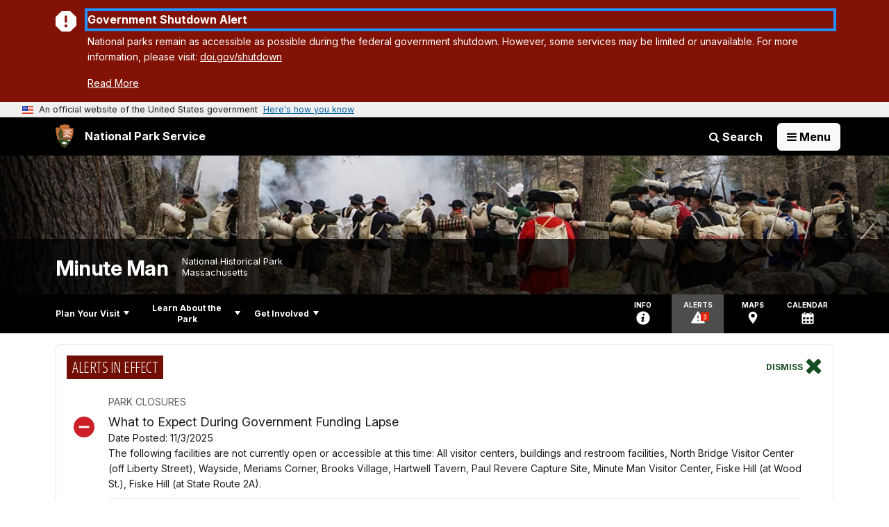

--- FILE ---
content_type: text/html;charset=UTF-8
request_url: https://www.nps.gov/mima/learn/kidsyouth/index.htm
body_size: 11605
content:
<!doctype html> <html lang="en" class="no-js"> <!-- Content Copyright National Park Service -->
<!-- JavaScript & DHTML Code Copyright &copy; 1998-2025, PaperThin, Inc. All Rights Reserved. --> <head> <meta content="IE=edge" http-equiv="X-UA-Compatible"> <title>Kids &amp; Youth - Minute Man National Historical Park (U.S. National Park Service)</title> <script>
var jsDlgLoader = '/mima/learn/kidsyouth/loader.cfm';
var jsSiteResourceLoader = '/cs-resources.cfm?r=';
var jsSiteResourceSettings = {canCombine: false, canMinify: false};
</script>
<!-- beg (1) PrimaryResources -->
<script src="/ADF/thirdParty/jquery/jquery-1.12.js"></script><script src="/commonspot/javascript/browser-all.js"></script>
<!-- end (1) PrimaryResources -->
<!-- beg (2) SecondaryResources -->
<!-- end (2) SecondaryResources -->
<!-- beg (3) StyleTags -->
<link rel="stylesheet" href="/common/commonspot/templates/assets/css/commonspotRTE.css" type="text/css" />
<!-- end (3) StyleTags -->
<!-- beg (4) JavaScript -->
<script>
<!--
var gMenuControlID = 0;
var menus_included = 0;
var jsSiteID = 1;
var jsSubSiteID = 29561;
var js_gvPageID = 3613420;
var jsPageID = 3613420;
var jsPageSetID = 0;
var jsPageType = 0;
var jsSiteSecurityCreateControls = 0;
var jsShowRejectForApprover = 1;
// -->
</script><script>
var jsDlgLoader = '/mima/learn/kidsyouth/loader.cfm';
var jsSiteResourceLoader = '/cs-resources.cfm?r=';
var jsSiteResourceSettings = {canCombine: false, canMinify: false};
</script>
<!-- end (4) JavaScript -->
<!-- beg (5) CustomHead -->
<!-- override ParkSite from Standard Template-->
<meta charset="utf-8">
<link href="/common/commonspot/templates/images/icons/favicon.ico" rel="shortcut icon">
<meta http-equiv="Pragma" content="no-cache" />
<meta http-equiv="Expires" content="0" />
<meta name="viewport" content="width=device-width, initial-scale=1.0">
<!--[if gt IE 8]>
<script src="/common/commonspot/templates/assets/js/app.early.min.js?v=20230112"></script>
<link href="/common/commonspot/templates/assets/css/split-css/main.min.css?v=2rpz-n03cpj" media="screen, print" rel="stylesheet">
<link href="/common/commonspot/templates/assets/css/split-css/main-min-blessed1.css" media="screen, print" rel="stylesheet">
<![endif]-->
<!--[if lt IE 9]>
<script src="https://oss.maxcdn.com/libs/html5shiv/3.7.0/html5shiv.js"></script>
<script src="https://oss.maxcdn.com/libs/respond.js/1.4.2/respond.min.js"></script>
<script src="/common/commonspot/templates/assets/js/app.early.min.js?v=20230112"></script>
<link href="/common/commonspot/templates/assets/css/split-css/main.min.css?v=2rpz-n03cpj" media="screen, print" rel="stylesheet">
<link href="/common/commonspot/templates/assets/css/split-css/main-min-blessed1.css" media="screen, print" rel="stylesheet">
<![endif]-->
<!--[if !IE]> -->
<script src="/common/commonspot/templates/assets/js/app.early.min.js?v=20230112"></script>
<link href="/common/commonspot/templates/assets/css/main.min.css?v=20230112" media="screen, print" rel="stylesheet">
<!-- <![endif]-->
<link href='//fonts.googleapis.com/css?family=Open+Sans:700,600,400|Open+Sans+Condensed:300,700' rel='stylesheet' type='text/css'>
<link rel="manifest" href="/manifest.json" crossorigin="use-credentials" />
<meta name="apple-itunes-app" content="app-id=1549226484, app-argument=https://apps.apple.com/us/app/national-park-service/id1549226484">
<style>
table#cs_idLayout2,
table#cs_idLayout2 > tbody,
table#cs_idLayout2 > tbody > tr,
table#cs_idLayout2 > tbody > tr >  td
{
display: block;
border-collapse:separate;
}
</style>
<script src='/common/commonspot/templates/js/federated-analytics-uav1.js?ver=true&agency=DOI&subagency=NPS&exts=rtf,odt,ods,odp,brf&dclink=true&enhlink=true' id='_fed_an_ua_tag'></script>
<meta property="og:type" content="website" />
<meta property="og:title" content="Kids &amp; Youth - Minute Man National Historical Park (U.S. National Park Service)" />
<meta property="og:url" content="https://www.nps.gov/mima/learn/kidsyouth/index.htm" />
<!-- end (5) CustomHead -->
<!-- beg (6) TertiaryResources -->
<!-- end (6) TertiaryResources -->
<!-- beg (7) authormode_inlinestyles -->
<link rel="stylesheet" type="text/css" href="/commonspot/commonspot.css" id="cs_maincss">
<!-- end (7) authormode_inlinestyles -->
</head><body class="ParkSite"><span role="navigation" aria-label="Top of page" id="__topdoc__"></span>
<section
class="usa-banner"
aria-label="Official website of the United States government"
>
<div class="usa-accordion">
<header class="usa-banner__header">
<div class="usa-banner__inner">
<div class="grid-col-auto">
<img
aria-hidden="true"
class="usa-banner__header-flag"
src="/common/commonspot/templates/assets/icon/us_flag_small.png"
alt=""
/>
</div>
<div class="grid-col-fill tablet:grid-col-auto" aria-hidden="true">
<p class="usa-banner__header-text">
An official website of the United States government
</p>
<p class="usa-banner__header-action">Here's how you know</p>
</div>
<button
type="button"
class="usa-accordion__button usa-banner__button collapsed"
aria-expanded="false"
aria-controls="gov-banner-default"
data-bs-toggle="collapse"
data-bs-target="#gov-banner-default"
>
<span class="usa-banner__button-text">Here's how you know</span>
</button>
</div>
</header>
<div
class="usa-banner__content usa-accordion__content collapse"
id="gov-banner-default"
>
<div class="grid-row grid-gap-lg">
<div class="usa-banner__guidance tablet:grid-col-6">
<img
class="usa-banner__icon usa-media-block__img"
src="/common/commonspot/templates/assets/icon/icon-dot-gov.svg"
role="img"
alt=""
aria-hidden="true"
/>
<div class="usa-media-block__body">
<p>
<strong>Official websites use .gov</strong><br />A
<strong>.gov</strong> website belongs to an official government
organization in the United States.
</p>
</div>
</div>
<div class="usa-banner__guidance tablet:grid-col-6">
<img
class="usa-banner__icon usa-media-block__img"
src="/common/commonspot/templates/assets/icon/icon-https.svg"
role="img"
alt=""
aria-hidden="true"
/>
<div class="usa-media-block__body">
<p>
<strong>Secure .gov websites use HTTPS</strong><br />A
<strong>lock</strong> (
<span class="icon-lock"
><svg
xmlns="http://www.w3.org/2000/svg"
width="52"
height="64"
viewBox="0 0 52 64"
class="usa-banner__lock-image"
role="img"
aria-labelledby="banner-lock-description-default"
focusable="false"
>
<title id="banner-lock-title-default">Lock</title>
<desc id="banner-lock-description-default">Locked padlock icon</desc>
<path
fill="#000000"
fill-rule="evenodd"
d="M26 0c10.493 0 19 8.507 19 19v9h3a4 4 0 0 1 4 4v28a4 4 0 0 1-4 4H4a4 4 0 0 1-4-4V32a4 4 0 0 1 4-4h3v-9C7 8.507 15.507 0 26 0zm0 8c-5.979 0-10.843 4.77-10.996 10.712L15 19v9h22v-9c0-6.075-4.925-11-11-11z"
/>
</svg> </span
>) or <strong>https://</strong> means you've safely connected to
the .gov website. Share sensitive information only on official,
secure websites.
</p>
</div>
</div>
</div>
</div>
</div>
</section>
<!--googleoff: index-->
<div tabindex="-1" id="beforeSkipLinks" ></div>
<div class="skip-links" aria-label="short-cut links" role="navigation">
<ul>
<li><a href="#GlobalNav-toggle" aria-label="Skip to global NPS navigation">Skip to global NPS navigation</a></li>
<li><a href="#LocalNav-desktop-nav" aria-label="Skip to this park navigation">Skip to this park navigation</a></li>
<li><a href="#main" aria-label="Skip to the main content">Skip to the main content</a></li>
<li><a href="#ParkFooter" aria-label="Skip to this park information section">Skip to this park information section</a></li>
<li><a href="#GlobalFooter" aria-label="Skip to the footer section">Skip to the footer section</a></li>
</ul>
</div>
<!--googleon: index-->
<!--googleoff: index-->
<div class="AnniversaryBanner" id="anniversary_banner" data-sitecode="mima" data-sitetype="park"></div>
<div class="PromoBanner"></div>
<!--googleon: index-->
<!--googleoff: index-->
<div class="GlobalHeader" role="banner">
<div class="GlobalHeader__Navbar container">
<a class="GlobalHeader__Branding me-auto link-white" href="/">
<img src="/theme/assets/dist/images/branding/logo.png"
alt=""
width="80"
height="106"
class="GlobalHeader__Branding__Arrowhead img-fluid">
<span class="GlobalHeader__Branding__Text">
National Park Service
</span>
</a>
<a href="#GlobalFooterSearchInput"
class="GlobalHeader__FooterSearchLink js-scrollTo link-white">
<i class="fa fa-search"></i>
<span class="visually-hidden">Search</span>
</a>
<form id="GlobalHeaderSearch"
class="GlobalHeader__Search"
action="/search/"
method="GET"
role="search">
<button type="button"
data-bs-toggle="collapse"
data-bs-target="#GlobalHeaderSearchCollapse"
aria-expanded="false"
aria-controls="GlobalHeaderSearchCollapse">
<i class="fa fa-search"></i>
Search
</button>
<div id="GlobalHeaderSearchCollapse"
class="collapse collapse-horizontal"
role="presentation">
<div>
<input class="form-control me-2"
type="text"
autocomplete="off"
name="query"
placeholder="Keyword Search"
required
aria-label="Search text">
<div class="GlobalSearch-suggestions"></div>
<button class="btn btn-secondary me-2" data-scope="site" type="submit">
This Site
</button>
<button class="btn btn-secondary" data-scope="all" type="submit">
All NPS
</button>
</div>
</div>
<input type="hidden"
name="sitelimit"
value="www.nps.gov/mima">
<input type="hidden" name="affiliate" value="nps">
</form>
</div>
<nav id="GlobalNav" class="GlobalNav">
<h1 id="GlobalNavButtonContainer">
<button type="button"
id="GlobalNav-toggle"
class="GlobalNav__Toggle"
data-bs-toggle="collapse"
data-bs-target="#GlobalNavCollapse"
aria-controls="GlobalNavCollapse"
aria-expanded="false"
aria-label="Open Menu">
<span class="GlobalNav__Toggle__Text GlobalNav__Toggle__Text--closed">
<i class="fa fa-bars"></i>
<span class="visually-hidden">Open</span>
Menu
</span>
<span class="GlobalNav__Toggle__Text GlobalNav__Toggle__Text--open">
<i class="fa fa-close"></i>
Close
<span class="visually-hidden">Menu</span>
</span>
</button>
</h1>
<div id="GlobalNavCollapse" class="collapse">
<div class="container">
<p class="GlobalNav__LanguageInfo">
</p>
<h2 class="GlobalNav__SectionHeading GlobalNav__SectionHeading--green" hidden>
Explore This Park
</h2>
<ul id="GlobalNavListLocal" class="GlobalNav__List" hidden></ul>
<h2 class="GlobalNav__SectionHeading GlobalNav__SectionHeading--blue">
Explore the National Park Service
</h2>
<ul id="GlobalNavList" class="GlobalNav__List"></ul>
</div>
</div>
</nav>
</div>
<!--googleon: index-->
<div id="myModal" class="modal refreshableModal" tabindex="-1" aria-labelledby="exitModalLabel" aria-hidden="true">
<div class="modal-dialog">
<div class="modal-content">
<div class="modal-header">
<h2 class="modal-title visually-hidden" id="exitModalLabel">Exiting nps.gov</h2>
<button type="button" class="btn-close" data-bs-dismiss="modal" aria-label="Close"></button>
</div>
<div class="modal-body"></div>
<div class="modal-footer">
<button type="button" class="btn btn-secondary" data-bs-dismiss="modal">Cancel</button>
</div>
</div>
</div>
</div>
<div id="cs_control_481716" class="cs_control CS_Element_Schedule"><div  title="" id="CS_Element_BannerContainer"><div id="gridRow_1_1_481716" class="cs_GridRow"><div id="gridCol_1_1_1_1_481716" class="cs_GridColumn"><div id="cs_control_830326" class="cs_control CS_Element_CustomCF"><div id="CS_CCF_3613420_830326">
<script>
window.addEventListener('load', (event) => {
NPS.utility.updateBannerImageFromJSON( "mima" );
});
</script>
<header id="HERO" class="Hero Hero--Ribbon -secondary">
<div id="HeroBanner" class="HeroBanner ">
<div class="HeroBanner__TitleContainer">
<div class="container">
<a href="&#x2f;mima&#x2f;"
class="HeroBanner__Title"
>Minute Man</a>
<div class="HeroBanner__Subtitle" role="presentation">
<span class="Hero-designation" >National Historical Park</span>
<span class="Hero-location" >
Massachusetts
</span>
</div>
</div>
</div>
<div class="picturefill-background"
role="img"
style="background-image: url('/common/uploads/banner_image/ner/secondary/3392993C-C99C-CE14-82CA28454D3D0B91.jpg?mode=crop&quality=90&width=1024&height=200');background-position 50% 0%;" aria-label="A group of minute men take positions along a tall stone wall and fire muskets across an open field. ">
<span data-src="/common/uploads/banner_image/ner/secondary/3392993C-C99C-CE14-82CA28454D3D0B91.jpg?mode=crop&quality=90&width=1200&height=200"
data-media="(min-width: 1024px)"></span>
<span data-src="/common/uploads/banner_image/ner/secondary/3392993C-C99C-CE14-82CA28454D3D0B91.jpg?mode=crop&quality=90&width=2400&height=400"
data-media="(min-width: 1024px) and (min-resolution: 144dppx)"></span>
<span data-src="/common/uploads/banner_image/ner/secondary/3392993C-C99C-CE14-82CA28454D3D0B91.jpg?mode=crop&quality=90&width=2400&height=400"
data-media="(min-width: 1024px) and (-webkit-min-device-pixel-ratio: 1.5)"></span>
<span data-src="/common/uploads/banner_image/ner/secondary/3392993C-C99C-CE14-82CA28454D3D0B91.jpg?mode=crop&quality=90&width=2400&height=400"
data-media="(min-width: 1440px)"></span>
</div>
</div>
</header>
</div></div><div id="cs_control_481855" class="cs_control CS_Element_CustomCF"><div id="CS_CCF_3613420_481855"> </div></div></div></div></div></div>
<div id="Park-header">
<div class="container">
<div class="pull-left">
<!--googleoff: index-->
<nav id="LocalNav-desktop-nav" role="navigation">
<div id="cs_control_699042" class="cs_control CS_Element_CustomCF"><div id="CS_CCF_3613420_699042"><div id="cs_control_481717" class="cs_control CS_Element_Custom"><!-- _CSDPFID=3613420|3613420=_CSDPFID -->
<style type="text/css">
div.ColumnMain #npsNav h2 { display:none }
</style>
<!-- nav -->
<!--googleoff: index-->
<div id="npsNav" class="9D3DA7DA-F854-17BC-3453A3FB0F1C9BB6">
<ul id="LocalNav" class="sm sm-nps"></ul>
</div>
<!--googleon: index-->
<script>
jQuery(document).ready(function() {
NPS.display.outputNav('/mima','/mima/learn/kidsyouth/index.htm','read');
});
</script>
</div></div></div>
</nav>
<!--googleon: index-->
<script>
(function ($) {
// Hide park home
$("#LocalNav-desktop-nav ul li a:contains('Park Home')")
.parent()
.hide();
// Hide park home
$("li#LocalNav-mobile ul li a:contains('Park Home')")
.parent()
.hide();
$("ul#LocalNav > li > a")
.wrap("<div class='top-lvl-item-container'>")
.wrap("<div class='top-lvl-item'>");
})(jQuery);
</script>
</div>
<!--googleoff: index-->
<div class="Utility-nav">
<div id="UtilityNav" class="UtilityNav" role="navigation">
<ul>
<li>
<a href="/mima/planyourvisit/basicinfo.htm">
<span class="UtilityNav-text">Info</span>
<svg class="icon"
role="presentation"
focusable="false">
<use xmlns:xlink="http://www.w3.org/1999/xlink" xlink:href="/common/commonspot/templates/assets/sprite.symbol.svg#info" />
</svg>
</a>
</li>
<li class="UtilityNav__Alerts">
<a href="/mima/planyourvisit/conditions.htm">
<span class="UtilityNav-text">Alerts</span>
<span class="UtilityNav-badge"></span>
<svg class="icon"
role="presentation"
focusable="false">
<use xmlns:xlink="http://www.w3.org/1999/xlink" xlink:href="/common/commonspot/templates/assets/sprite.symbol.svg#alert" />
</svg>
</a>
</li>
<li>
<a href="/mima/planyourvisit/maps.htm">
<span class="UtilityNav-text">Maps</span>
<svg class="icon"
role="presentation"
focusable="false">
<use xmlns:xlink="http://www.w3.org/1999/xlink" xlink:href="/common/commonspot/templates/assets/sprite.symbol.svg#location" />
</svg>
</a>
</li>
<li>
<a href="/mima/planyourvisit/calendar.htm">
<span class="UtilityNav-text">Calendar</span>
<svg class="icon"
role="presentation"
focusable="false">
<use xmlns:xlink="http://www.w3.org/1999/xlink" xlink:href="/common/commonspot/templates/assets/sprite.symbol.svg#calendar" />
</svg>
</a>
</li>
</ul>
</div>
</div>
<!--googleon: index-->
</div>
</div>
<script language="javascript">
jQuery.getJSON( '/mima/mima_linked_data.json', function( data ) {
var ld = {};
// remove physical address
for ( var ad = 0; ad < data.address.length; ad++ ) {
if ( data.address[ ad ].name = 'Physical Address' ) {
data.address.splice( ad, 1 );
}
}
ld["@context"]="http://schema.org/";
ld["@type"]="Place";
ld["name"] = data.name;
ld["branchCode"] = data.branchCode;
ld["description"] = data.description;
ld["url"] = data.url;
ld["address"] = data.address;
ld["telephone"] = data.telephone;
ld_code = JSON.stringify( ld  );
jQuery('<script />', { type:'application/ld+json' } ).html( ld_code ).appendTo('head');
});
</script>
<div class="container">
<div id="AlertsNotification"
aria-label="Alerts Notification"
data-site-code="mima"
role="dialog"
class="AlertsNotification">
<div class="AlertsNotification__Status visually-hidden" aria-live="polite" role="status">Loading alerts</div>
<div class="collapse">
<div class="AlertsNotification__Panel">
<div class="AlertsNotification__Header">
<h2 id="AlertsNotificationHeading" class="Tag">Alerts In Effect</h2>
<button type="button" class="AlertsNotification__DismissButton" aria-label="Dismiss">
Dismiss
<i class="fa fa-times"></i>
</button>
<span class="hr clearfix"></span>
</div>
<div id="AlertsNotificationBody" class="AlertsNotification__Body">
<div class="AlertsNotification__MoreLinkContainer">
<i class="fa fa-plus"></i>
<a id="AlertsNotificationMoreLink"
class="AlertsNotification__MoreLink"
href="/mima/planyourvisit/conditions.htm"
tabindex="-1">
more information on current conditions...
</a>
</div>
</div>
<div class="AlertsNotification__Footer">
<button class="AlertsNotification__DismissButton btn btn-default"
type="button"
aria-label="Dismiss Alerts Notification">
Dismiss
</button>
<a href="/mima/planyourvisit/conditions.htm"
class="btn btn-default">View all alerts</a>
</div>
</div>
</div>
</div>
</div>
<script type="text/javascript">
jQuery(document).ready(function() {
setTimeout( function() {
NPS.display.showAdminTools( 0 );
} ,10);
});
</script>
<div id="main" role="main" class="MainContent">
<style>
#modal-contact-us .modal-body { padding-top: 0px; }
.modal-header { border:none; }
</style>
<div class="modal fade" id="modal-contact-us" tabindex="-1" aria-labelledby="modal-contact-us-label">
<div class="modal-dialog">
<div class="modal-content">
<div class="modal-header">
<h4 class="modal-title visually-hidden" id="modal-contact-us-label">Contact Us</h4>
<button type="button" class="btn-close" data-bs-dismiss="modal" aria-label="Close"></button>
</div>
<div class="modal-body">
<iframe frameborder="0" id="modal-contact-us-iframe" width="100%" height="100%" title="Contact Us"></iframe>
</div>
</div>
</div>
</div>
<div id="adminTools"></div>
<div class="container">
<div class="ColumnGrid row">
<!--googleoff: index-->
<div class="Breadcrumbs container">
<div class="row">
<div class="col-sm-12">
<ol id="breadcrumbs" style="display:none;" class="Breadcrumbs"></ol>
</div>
</div>
</div>
<!--googleon: index-->
<div class="ColumnMain col-sm-12">
<div class="ContentHeader text-content-size">
<h1 class="page-title">Kids &amp; Youth</h1>
</div>
<div class="row">
<div class="col-sm-12">
<div id="cs_control_2" class="cs_control CS_Element_Layout"><table id="cs_idLayout2" cellpadding="0" cellspacing="0" class="CS_Layout_Table" width="100%" summary=""><tr class="CS_Layout_TR"><td id="cs_idCell2x1x1" class="CS_Layout_TD">
<div id="cs_control_3851486" class="cs_control CS_Element_Custom"><style>blockquote {border-left: 5px solid #fff;}</style>
<div class="Component ArticleTextGroup TextWrapped clearfix">
<!--<strong>At Hartwell Tavern</strong>
<p><strong>Muster with the Militia<br>
Daily: June 21 - October 13, 2014<br>
</strong>All Aspiring Heroes Brave and Bold! Have you ever wondered what it was like to train for battle in 1775? Participate in a militia drill with wooden muskets. You will be challenged to master REAL battle formations from 1775. Great fun for everyone in your family! (The militia drill is limited to 30 participants.) At Hartwell Tavern. 20 minutes. FREE</p>
<p><strong>Program Time: 10:30 a.m. Monday - Friday<br>
10:30 a.m. and 1:30 p.m. Saturday and Sunday</strong></p>
<hr style="TEXT-ALIGN: left" title="" color="#000000" size="1">
-->
</div></div>
<div id="cs_spacer_6892842" class="CS_Layout_SpacingHeight" style="line-height:1;"> </div>
<div id="cs_control_6892842" class="cs_control CS_Element_Custom">
<script src="/common/commonspot/customcf/search/js/search-listing-page-plugin.js"></script>
<script>
jQuery(document).ready(function() {
jQuery('#searchListing-EE42C486-F275-F70B-3FA99855BA29F33C').searchlisting({
searchURL: "/solr/",
searchURLReady: "/solr/?q=csPageID:(6892705^2 OR 6892787^1)&fl=Title,Abstract,Subtype,Parks,Organizations,Sites_Item,Image_URL,Image_Alt_Text,Duration,Topics,Activities,Activity_Fee,Reservations,Age,Pets,Location,Season,Time_Of_Day,PageURL&defType=edismax&sort=score desc&start=0&fq=(Category:\"Articles\" OR Category:\"Trip Ideas\" OR Category:\"News\" OR Category:\"Teacher Resources\" OR Category:\"Trip Ideas\") AND Type:\"Things To Do\" AND -Allow_Listing_Display:false&rows=10",
getMetaFields: "Title,Abstract,Subtype,Parks,Organizations,Sites_Item,Image_URL,Image_Alt_Text,Duration,Topics,Activities,Activity_Fee,Reservations,Age,Pets,Location,Season,Time_Of_Day,PageURL",
frontEndClient: "",
perPage: "10",
startNum: "0",
keywords: "csPageID:(6892705^2 OR 6892787^1)",
filterQuery: "(Category:\"Articles\" OR Category:\"Trip Ideas\" OR Category:\"News\" OR Category:\"Teacher Resources\" OR Category:\"Trip Ideas\") AND Type:\"Things To Do\" AND -Allow_Listing_Display:false",
usesDynamicNavigation: "",
sort: "score desc",
extrasForm: "",
extrasForm_keywordField: "",
extrasForm_keywordField: "",
dataTransformJS: "if(\'Type\' in meta && typeof meta[\'Type\'] == \'object\'){ meta[\'Type\'] = meta[\'Type\'].join(\',\'); }var st = metaFieldArr.indexOf(\'Subtype\'); var t = metaFieldArr.indexOf(\'Type\'); if (st !== -1 && t == -1) { metaFieldArr[st] = \'Type\'; if(\'Subtype\' in meta){ meta[\'Type\']=meta[\'Subtype\']; delete meta[\'Subtype\']; }} if(\'Parks\' in meta){ meta[\'Parks\']=meta[\'Parks\'].replace(/,/g , \', \');  }if(\'Organizations\' in meta){ meta[\'Organizations\']=meta[\'Organizations\'].replace(/,/g , \', \'); }if(\'Sites\' in meta){ meta[\'Sites\']=meta[\'Sites\'].replace(/,/g , \', \'); }if(\'Type\' in meta){ meta[\'Type\']=meta[\'Type\'].replace(/,/g , \', \'); }if(\'Season\' in meta){ meta[\'Season\']=meta[\'Season\'].replace(/,/g , \', \'); }if(\'Time_Of_Day\' in meta){ meta[\'Time_Of_Day\']=meta[\'Time_Of_Day\'].replace(/,/g , \', \'); }if(\'Topics\' in meta){ meta[\'Topics\']=meta[\'Topics\'].replace(/,/g , \', \'); }if(\'Activities\' in meta){ meta[\'Activities\']=meta[\'Activities\'].replace(/,/g , \', \'); }if(\'Image_URL\' in meta){ meta[\'Image_URL\'] = meta[\'Image_URL\'].replace(\'/cropped_image/\', \'/cropped_image/secondary/\'); }if(\'Type\' in meta && meta[\'Type\'] !== \'News\' && \'Date_Released\' in meta){ delete meta[\'Date_Released\']; }"
,facetFields: "Parks_Item,Organizations_Item"
})
});
</script>
<div  class="container ListingList ListingResults" id="searchListing-EE42C486-F275-F70B-3FA99855BA29F33C">
<div class="row">
<div class="col-sm-12">
<div class="results">
<a name="results"></a>
<div class="display-list-view" id="display-list-view">
<div class="info-micro-filter" style="display:none;">
<div class="result-count"></div>
<div class="result-selectors">
<div class="result-facet-Parks_Item result-facet-select" style="display:none;" data-facetField="Parks_Item" data-facettitle="Location">
<form action="#" class="micro-filter facet-parks">
<span class="visually-hidden">
<label for="sort-by-select-searchListing-EE42C486-F275-F70B-3FA99855BA29F33C">Narrow By Location:</label>
</span>
<select name="result-narrow-Parks_Item" multiple></select>
</form>
</div>
<div class="result-facet-Organizations_Item result-facet-select" style="display:none;" data-facetField="Organizations_Item" data-facettitle="Office">
<form action="#" class="micro-filter facet-organizations">
<span class="visually-hidden">
<label for="sort-by-select-searchListing-EE42C486-F275-F70B-3FA99855BA29F33C">Narrow By Office:</label>
</span>
<select name="result-narrow-Organizations_Item" multiple></select>
</form>
</div>
<div class="result-count-select">
<form action="#" class="sort-by" id="result-count-form"><p><label for="result-count-select-searchListing-EE42C486-F275-F70B-3FA99855BA29F33C">Show</label><select name="result-maxRows" id="result-count-select-searchListing-EE42C486-F275-F70B-3FA99855BA29F33C">
<option value="10">10</option>
<option value="40">40</option>
</select></p></form>
</div>
</div>
</div>
</div><!--display-list-view-->
<div class="FilterTags" style="display:none;"></div>
<div class="ListingResults-loading">
Loading results...
</div>
<ul class="resultsUL"></ul>
</div><!--results-->
</div><!-- col-sm-12 -->
</div><!-- row -->
<div class="resultsPaginationArea"></div>
</div>
</div>
<div id="cs_spacer_3868302" class="CS_Layout_SpacingHeight" style="line-height:1;"> </div>
<div id="cs_control_3868302" class="cs_control CS_Element_Custom"><style>blockquote {border-left: 5px solid #fff;}</style>
<div class="Component ArticleTextGroup TextWrapped clearfix">
<h4><a href="https://www.nps.gov/kids/index.htm" id="https://www.nps.gov/kids/index.htm|">Every Kid in a Park</a></h4>
<p>If you are a fourth grader, or age equivalent free-choice learner, you and your family can receive an Every Kid in a Park pass that will give you free access to hundreds of parks, lands, and waters for an entire year. To get your free pass: <strong><a href="https://www.nps.gov/kids/index.cfm" id="https://www.nps.gov/kids/index.cfm|">https://www.nps.gov/kids/index.cfm</a></strong></p>
</div></div>
</td></tr>
</table></div>
</div><!-- col-sm-12 -->
</div><!-- row -->
</div><!-- ColumnMain col-sm-9 -->
</div><!-- ColumnGrid row -->
</div><!-- end container -->
<div class="container">
<div class="ColumnGrid row">
<div class="ColumnMain col-sm-12">
<div class="row">
<div class="col-sm-12 text-content-size text-content-style">
<p style="text-align:right;">Last updated: January 24, 2024</p>
</div>
</div>
</div>
</div>
</div>
<div id="cs_control_828654" class="cs_control CS_Element_Custom">
<div class="ContentPromos -left container-fluid">
<div class="ContentPromos-container">
<div class="row">
<div class="ContentPromos-column col-xs-12 col-sm-6 col-md-3">
<div id="ContentPromo-1"
class="Component ContentPromo"
role="navigation"
aria-label="An&#x20;armed&#x20;colonial&#x20;solider&#x20;stands&#x20;in&#x20;the&#x20;doorway&#x20;of&#x20;a&#x20;wooden&#x20;house&#x20;at&#x20;night&#x20;holding&#x20;a&#x20;lantern">
<a class="ContentPromo-link picturefill-background"
href="/mima/learn/historyculture/april-19-1775.htm"
onclick="gas('send', 'event', 'Content Promo', document.location.href, '/mima/learn/historyculture/april-19-1775.htm', 1, true);">
<span data-src="/common/uploads/grid_builder/mima/crop1_1/153BB02F-C919-2DBA-A51337139ACD28B0.jpg?width=640&height=640&mode=crop&quality=90"></span>
<span data-src="/common/uploads/grid_builder/mima/crop1_1/153BB02F-C919-2DBA-A51337139ACD28B0.jpg?width=640&height=640&mode=crop&quality=90"
data-media="(min-resolution: 144dppx)"></span>
<span data-src="/common/uploads/grid_builder/mima/crop1_1/153BB02F-C919-2DBA-A51337139ACD28B0.jpg?width=640&height=640&mode=crop&quality=90"
data-media="(-webkit-min-device-pixel-ratio: 1.5)"></span>
<span data-src="/common/uploads/grid_builder/mima/crop16_9/153BB02F-C919-2DBA-A51337139ACD28B0.jpg?width=380&height=220&mode=crop&quality=90"
data-media="(max-width: 768px)"></span>
<span class="ContentPromo-text">
<span class="ContentPromo-subtitle">Follow the story!</span>
<span class="ContentPromo-title">April 19, 1775: The First Battle</span>
</span>
</a>
</div>
</div>
<div class="ContentPromos-column col-xs-12 col-sm-6 col-md-3">
<div id="ContentPromo-2"
class="Component ContentPromo"
role="navigation"
aria-label="Historic&#x20;farm&#x20;fields&#x20;at&#x20;Minute&#x20;Man&#x20;NHP">
<a class="ContentPromo-link picturefill-background"
href="/mima/learn/nature/index.htm"
onclick="gas('send', 'event', 'Content Promo', document.location.href, '/mima/learn/nature/index.htm', 1, true);">
<span data-src="/common/uploads/grid_builder/mima/crop1_1/02EF8F4B-1DD8-B71B-0B631FE376FED699.jpg?width=640&height=640&mode=crop&quality=90"></span>
<span data-src="/common/uploads/grid_builder/mima/crop1_1/02EF8F4B-1DD8-B71B-0B631FE376FED699.jpg?width=640&height=640&mode=crop&quality=90"
data-media="(min-resolution: 144dppx)"></span>
<span data-src="/common/uploads/grid_builder/mima/crop1_1/02EF8F4B-1DD8-B71B-0B631FE376FED699.jpg?width=640&height=640&mode=crop&quality=90"
data-media="(-webkit-min-device-pixel-ratio: 1.5)"></span>
<span data-src="/common/uploads/grid_builder/mima/crop16_9/02EF8F4B-1DD8-B71B-0B631FE376FED699.jpg?width=380&height=220&mode=crop&quality=90"
data-media="(max-width: 768px)"></span>
<span class="ContentPromo-text">
<span class="ContentPromo-title">Nature</span>
</span>
</a>
</div>
</div>
<div class="ContentPromos-column col-xs-12 col-sm-6 col-md-3">
<div id="ContentPromo-3"
class="Component ContentPromo"
role="navigation"
aria-label="A&#x20;dirt&#x20;road&#x20;flanked&#x20;by&#x20;low&#x20;stone&#x20;walls&#x20;cutting&#x20;through&#x20;the&#x20;forest.&#x20;A&#x20;wooden&#x20;house&#x20;is&#x20;also&#x20;visible.">
<a class="ContentPromo-link picturefill-background"
href="/mima/planyourvisit/basicinfo.htm"
onclick="gas('send', 'event', 'Content Promo', document.location.href, '/mima/planyourvisit/basicinfo.htm', 1, true);">
<span data-src="/common/uploads/grid_builder/mima/crop1_1/0DBAEBCA-DFC9-EB89-DB3F6AA4D0865A1C.jpg?width=640&height=640&mode=crop&quality=90"></span>
<span data-src="/common/uploads/grid_builder/mima/crop1_1/0DBAEBCA-DFC9-EB89-DB3F6AA4D0865A1C.jpg?width=640&height=640&mode=crop&quality=90"
data-media="(min-resolution: 144dppx)"></span>
<span data-src="/common/uploads/grid_builder/mima/crop1_1/0DBAEBCA-DFC9-EB89-DB3F6AA4D0865A1C.jpg?width=640&height=640&mode=crop&quality=90"
data-media="(-webkit-min-device-pixel-ratio: 1.5)"></span>
<span data-src="/common/uploads/grid_builder/mima/crop16_9/0DBAEBCA-DFC9-EB89-DB3F6AA4D0865A1C.jpg?width=380&height=220&mode=crop&quality=90"
data-media="(max-width: 768px)"></span>
<span class="ContentPromo-text">
<span class="ContentPromo-subtitle">Welcome To Minute Man</span>
<span class="ContentPromo-title">Basic Information</span>
</span>
</a>
</div>
</div>
<div class="ContentPromos-column col-xs-12 col-sm-6 col-md-3">
<div id="ContentPromo-4"
class="Component ContentPromo"
role="navigation"
aria-label="Park&#x20;volunteers&#x20;are&#x20;spread&#x20;across&#x20;an&#x20;open&#x20;field&#x20;surrounded&#x20;by&#x20;trees.&#x20;They&#x20;are&#x20;raking&#x20;leaves.">
<a class="ContentPromo-link picturefill-background"
href="/mima/getinvolved/index.htm"
onclick="gas('send', 'event', 'Content Promo', document.location.href, '/mima/getinvolved/index.htm', 1, true);">
<span data-src="/common/uploads/grid_builder/mima/crop1_1/23CCCE42-DC92-6C54-EC92E5337284B99A.jpg?width=640&height=640&mode=crop&quality=90"></span>
<span data-src="/common/uploads/grid_builder/mima/crop1_1/23CCCE42-DC92-6C54-EC92E5337284B99A.jpg?width=640&height=640&mode=crop&quality=90"
data-media="(min-resolution: 144dppx)"></span>
<span data-src="/common/uploads/grid_builder/mima/crop1_1/23CCCE42-DC92-6C54-EC92E5337284B99A.jpg?width=640&height=640&mode=crop&quality=90"
data-media="(-webkit-min-device-pixel-ratio: 1.5)"></span>
<span data-src="/common/uploads/grid_builder/mima/crop16_9/23CCCE42-DC92-6C54-EC92E5337284B99A.jpg?width=380&height=220&mode=crop&quality=90"
data-media="(max-width: 768px)"></span>
<span class="ContentPromo-text">
<span class="ContentPromo-title">Get Involved!</span>
</span>
</a>
</div>
</div>
</div>
</div>
</div>
</div>
<!--googleoff: index-->
<div id="ParkFooter" class="ParkFooter">
<h2 class="visually-hidden">Park footer</h2>
<div class="container">
<div class="row">
<div class="col-sm-6">
<div class="ParkFooter-contact">
<h3>Contact Info</h3>
<div class="vcard">
<div class="mailing-address"
itemscope
itemtype="http://schema.org/Place">
<h4 class="org">Mailing Address:</h4>
<div itemprop="address"
itemscope
itemtype="http://schema.org/PostalAddress">
<p class="adr">
<span itemprop="streetAddress"
class="street-address">
North Bridge / Park Headquarters
<br>174 Liberty St.
</span>
<br>
<span itemprop="addressLocality">
Concord,
</span>
<span itemprop="addressRegion" class="region">
MA
</span>
<span itemprop="postalCode" class="postal-code">
01742
</span>
</p>
</div>
</div>
<h4>Phone:</h4>
<p>
<span itemprop="telephone" class="tel">978 369-6993</span>
</p>
<h4 class="ParkFooter-contactEmail">
<a href="/mima/contacts.htm" class="carrot-end">
Contact Us
</a>
</h4>
</div>
</div>
</div>
<div class="col-sm-6">
<div class="row">
<div class="col-md-6">
<div class="ParkFooter-tools">
<h3>Tools</h3>
<ul class="row">
<li class="col-xs-6 col-sm-12">
<a href="/mima/siteindex.htm"><i class="fa fa-compass"></i>Site Index</a>
</li>
<li class="col-xs-6 col-sm-12">
<a href="/mima/espanol/index.htm"><i class="fa fa-comment-o"></i>Español</a>
</li>
</ul>
</div>
</div>
<div class="col-md-6">
<div class="ParkFooter-socialLinks">
<h3>Stay Connected</h3>
<ul class="row"></ul>
</div>
</div>
</div> <!-- row -->
</div> <!-- col-sm-6 -->
</div> <!-- row -->
</div> <!-- container -->
</div> <!-- ParkFooter -->
<!--googleon: index-->
<script type="text/javascript">
(function ($) {
function iconElement(name, containerClass, label) {
var element = document.createElementNS('http://www.w3.org/2000/svg', 'svg');
element.setAttribute('class', containerClass);
element.setAttribute('focusable', 'false');
// element.setAttribute('aria-hidden', 'true');
element.setAttribute('aria-label', label);
element.innerHTML = '<use xmlns:xlink="http://www.w3.org/1999/xlink" xlink:href="/common/commonspot/templates/assets/sprite.symbol.svg#' + name + '"></use>';
return element;
}
$(document).ready(function() {
var list = document.querySelector('.ParkFooter-socialLinks ul');
if (!list) return;
var str = 'mima';
if (str.includes("/")) {
var res = str.split("/");
var newFileURL = '/'+str+'/structured_data_'+res[0]+'_'+res[1]+'.json';
} else {
var newFileURL = '/'+str+'/structured_data_'+str+'.json';
}
var jsonSrc = newFileURL;
$.getJSON(jsonSrc, function (data) {
var hasSocialMedia = 0;
var listItem = document.createElement('li');
listItem.setAttribute('class', 'col-2 col-md-4 col-lg-2');
if (data.facebookURL) {
var facebookListItem = listItem.cloneNode();
var facebookLink = document.createElement('a');
facebookLink.setAttribute('href', data.facebookURL);
facebookLink.appendChild(iconElement('facebook', 'icon', 'Facebook for this park'));
// facebookLink.appendChild(document.createTextNode('Facebook'));
facebookListItem.appendChild(facebookLink);
list.appendChild(facebookListItem);
}
if (data.twitterURL) {
data.twitterURL = data.twitterURL.replace('twitter.com', 'x.com')	// convert old Twitter links into equivalent X links
var twitterListItem = listItem.cloneNode();
var twitterLink = document.createElement('a');
twitterLink.setAttribute('href', data.twitterURL);
twitterLink.appendChild(iconElement('x-black', 'icon', 'X for this park'));
// twitterLink.appendChild(document.createTextNode('Twitter'));
twitterListItem.appendChild(twitterLink);
list.appendChild(twitterListItem);
}
if (data.instagramURL) {
var instagramListItem = listItem.cloneNode();
var instagramLink = document.createElement('a');
instagramLink.setAttribute('href', data.instagramURL);
instagramLink.appendChild(iconElement('instagram-dark', 'icon', 'Instagram for this park'));
// instagramLink.appendChild(document.createTextNode('Instagram'));
instagramListItem.appendChild(instagramLink);
list.appendChild(instagramListItem);
}
if (data.youtubeURL) {
var youtubeListItem = listItem.cloneNode();
var youtubeLink = document.createElement('a');
youtubeLink.setAttribute('href', data.youtubeURL);
youtubeLink.appendChild(iconElement('youtube', 'icon', 'YouTube for this park'));
// youtubeLink.appendChild(document.createTextNode('YouTube'));
youtubeListItem.appendChild(youtubeLink);
list.appendChild(youtubeListItem);
}
if (data.flickrURL) {
var flickrListItem = listItem.cloneNode();
var flickrLink = document.createElement('a');
flickrLink.setAttribute('href', data.flickrURL);
flickrLink.appendChild(iconElement('flickr', 'icon', 'Flickr for this park'));
// flickrLink.appendChild(document.createTextNode('Flickr'));
flickrListItem.appendChild(flickrLink);
list.appendChild(flickrListItem);
}
if (data.tumblrURL) {
var tumblrListItem = listItem.cloneNode();
var tumblrLink = document.createElement('a');
tumblrLink.setAttribute('href', data.tumblrURL);
tumblrLink.appendChild(iconElement('tumblr', 'icon', 'Tumblr for this park'));
// tumblrLink.appendChild(document.createTextNode('Tumblr'));
tumblrListItem.appendChild(tumblrLink);
list.appendChild(tumblrListItem);
}
if (data.foursquareURL) {
var foursquareListItem = listItem.cloneNode();
var foursquareLink = document.createElement('a');
foursquareLink.setAttribute('href', data.foursquareURL);
foursquareLink.appendChild(iconElement('foursquare', 'icon', 'FourSquare for this park'));
// foursquareLink.appendChild(document.createTextNode('Foursquare'));
foursquareListItem.appendChild(foursquareLink);
list.appendChild(foursquareListItem);
}
if (data.pinterestURL) {
var pinterestListItem = listItem.cloneNode();
var pinterestLink = document.createElement('a');
pinterestLink.setAttribute('href', data.pinterestURL);
pinterestLink.appendChild(iconElement('pinterest', 'icon', 'Pinterest for this park'));
// pinterestLink.appendChild(document.createTextNode('Pinterest'));
pinterestListItem.appendChild(pinterestLink);
list.appendChild(pinterestListItem);
}
}).fail(function () {
list.innerHTML = '';
});
});
})(jQuery);
</script>
</div><!-- end of <div main> -->
<!--googleoff: index-->
<footer id="GlobalFooter" class="GlobalFooter">
<div class="container">
<form id="GlobalFooterSearch"
class="GlobalFooter__Search row g-3 align-items-center"
action="/search/"
method="GET"
role="search">
<div class="col-auto flex-grow-1 position-relative">
<input class="form-control"
id="GlobalFooterSearchInput"
type="text"
autocomplete="off"
name="query"
placeholder="Keyword Search"
required
aria-label="Search">
<div class="GlobalSearch-suggestions"></div>
</div>
<div class="col-auto">
<button class="btn btn-secondary" data-scope="site" type="submit">
This Site
</button>
</div>
<div class="col-auto">
<button class="btn btn-secondary" data-scope="all" type="submit">
All NPS
</button>
</div>
<input type="hidden"
name="sitelimit"
value="www.nps.gov/mima">
<input type="hidden" name="affiliate" value="nps">
</form>
<div class="row">
<img class="GlobalFooter-printLogo print-only"
src="/common/commonspot/templates/assets/images/branding/nps_logo-bw.gif"
alt="">
<div class="col-sm-12">
<div class="GlobalFooter-AppPromo">
<div class="GlobalFooter-AppPromo__Text">
<div class="GlobalFooter-AppPromo__Heading">Experience Your America.</div>
<div class="GlobalFooter-AppPromo__Subheading GlobalFooter-AppPromo__BottomGroup">
<p>Download the NPS app to navigate the parks on the go.</p>
<p class="GlobalFooter-AppPromo__BadgeLinks">
<a href="https://apps.apple.com/us/app/national-park-service/id1549226484"
class="GlobalFooter-AppPromo__BadgeLink" onclick="gas('send', 'event', 'App Promo Footer', 'Apple', document.location.pathname, 1, true);">
<img alt="Download on the App Store"
src="/common/commonspot/templates/assets/images/app-promo/app-store-badge.svg"
width="132"
height="44">
</a>
<a href="https://play.google.com/store/apps/details?id=gov.nps.mobileapp"
class="GlobalFooter-AppPromo__BadgeLink" onclick="gas('send', 'event', 'App Promo Footer', 'Android', document.location.pathname, 1, true);">
<img alt="Get it on Google Play"
src="/common/commonspot/templates/assets/images/app-promo/google-play-badge.svg"
width="148.5"
height="44">
</a>
</p>
</div>
</div>
<div class="GlobalFooter-AppPromo__ImageContainer">
<img class="GlobalFooter-AppPromo__Image"
src="/common/commonspot/templates/assets/images/app-promo/app-promo-phones.png"
srcset="/common/commonspot/templates/assets/images/app-promo/app-promo-phones.png 1x, /common/commonspot/templates/assets/images/app-promo/app-promo-phones@2x.png 2x"
alt="Three smartphones showing different screens within the NPS app."
width="628"
height="463">
</div>
</div>
</div>
</div>
<hr>
<div class="row">
<div class="col-xs-12 col-md-4 order-md-1">
<div class="GlobalFooter-nps-logo">
<div class="GlobalFooter-nps-logo-text">
<a href="//www.nps.gov">National Park Service</a>
<a href="//www.doi.gov">U.S. Department of the Interior</a>
</div>
<div class="GlobalFooter-nps-logo-image">
<a href="//www.nps.gov">
<svg class=""
id="nps-logo-footer"
aria-label="National Park Service Logo"
role="img"
focusable="false">
<use xmlns:xlink="http://www.w3.org/1999/xlink" xlink:href="/common/commonspot/templates/assets/sprite.symbol.svg#nps-logo" />
</svg>
</a>
</div>
</div>
</div>
<div class="col-xs-12 col-md-8">
<ul class="GlobalFooter-generalLinks">
<li>
<a href="//www.nps.gov/aboutus/accessibility.htm" >
Accessibility
</a>
</li>
<li>
<a href="//www.nps.gov/aboutus/privacy.htm" >
Privacy Policy
</a>
</li>
<li>
<a href="//www.nps.gov/aboutus/foia/index.htm" >
FOIA
</a>
</li>
<li>
<a href="//www.nps.gov/aboutus/notices.htm" >
Notices
</a>
</li>
<li>
<a href="//www.nps.gov/aboutus/contactus.htm" >
Contact The National Park Service
</a>
</li>
</ul>
<ul class="GlobalFooter-generalLinks">
<li>
<a href="//www.nps.gov/aboutus/faqs.htm" title="National Park Service frequently asked questions">
NPS FAQ
</a>
</li>
<li>
<a href="//www.doi.gov/pmb/eeo/no-fear-act" >
No Fear Act
</a>
</li>
<li>
<a href="//www.nps.gov/aboutus/disclaimer.htm" >
Disclaimer
</a>
</li>
<li>
<a href="//www.nps.gov/aboutus/vulnerability-disclosure-policy.htm" >
Vulnerability Disclosure Policy
</a>
</li>
<li>
<a href="//www.usa.gov" >
USA.gov
</a>
</li>
</ul>
<ul class="GlobalFooter-socialLinks">
<li>
<a href="//www.facebook.com/nationalparkservice">
<svg class=""
id="facebook-footer-link"
aria-label="Facebook"
role="img"
focusable="false">
<use xmlns:xlink="http://www.w3.org/1999/xlink" xlink:href="/common/commonspot/templates/assets/sprite.symbol.svg#facebook" />
</svg>
</a>
</li>
<li>
<a href="//www.youtube.com/nationalparkservice">
<svg class=""
id="youtube-footer-link"
aria-label="Youtube"
role="img"
focusable="false">
<use xmlns:xlink="http://www.w3.org/1999/xlink" xlink:href="/common/commonspot/templates/assets/sprite.symbol.svg#youtube" />
</svg>
</a>
</li>
<li>
<a href="//www.x.com/natlparkservice">
<svg class=""
id="twitter-footer-link"
aria-label="Twitter"
role="img"
focusable="false">
<use xmlns:xlink="http://www.w3.org/1999/xlink" xlink:href="/common/commonspot/templates/assets/sprite.symbol.svg#x-white" />
</svg>
</a>
</li>
<li>
<a href="//www.instagram.com/nationalparkservice">
<svg class=""
id="instagram-footer-link"
aria-label="Instagram"
role="img"
focusable="false">
<use xmlns:xlink="http://www.w3.org/1999/xlink" xlink:href="/common/commonspot/templates/assets/sprite.symbol.svg#instagram" />
</svg>
</a>
</li>
<li>
<a href="//www.flickr.com/nationalparkservice">
<svg class=""
id="flickr-footer-link"
aria-label="Flickr"
role="img"
focusable="false">
<use xmlns:xlink="http://www.w3.org/1999/xlink" xlink:href="/common/commonspot/templates/assets/sprite.symbol.svg#flickr" />
</svg>
</a>
</li>
</ul>
</div>
</div>
</div>
</footer>
<!--googleon: index-->
<!-- the rest of the scripts are leftovers from before the centennial down and should be pared down where possible -->
<script src="/common/commonspot/templates/js/global.js?v=20230112"></script>
<script src="/common/commonspot/templates/assets/libs/jquery.magnific-popup/jquery.magnific-popup.js"></script>
<script src="/common/commonspot/templates/assets/js/redesign.js?v=20230112"></script>
<link href="/common/commonspot/templates/assets/libs/colorbox/colorbox.css" rel="stylesheet">
<script type="text/javascript" src="/common/commonspot/templates/js/libs/jquery.colorbox-min.js"></script>
<script src="/common/commonspot/templates/js/intercept-include.js?v=20230112"></script>
<script src="/common/commonspot/templates/assets/libs/image-map-resizer/imageMapResizer.min.js"></script>
<script src="/common/commonspot/templates/assets/js/app.late.min.js?v=20230112"></script>
<div class="modal fade" id="outdated-browser" tabindex="-1" role="dialog">
</div>
</body>
</html>
<!-- beg (1) PrimaryResources -->
<script src="/commonspot/javascript/lightbox/overrides.js"></script><script src="/commonspot/javascript/lightbox/window_ref.js"></script><script src="/commonspot/pagemode/always-include-common.js"></script>
<!-- end (1) PrimaryResources -->
<!-- beg (2) SecondaryResources -->
<script src="/ADF/thirdParty/jquery/cookie/jquery.cookie.js"></script>
<!-- end (2) SecondaryResources -->
<!-- beg (3) CustomFoot -->
<!-- end (3) CustomFoot -->
<!-- beg (4) TertiaryResources -->
<!-- end (4) TertiaryResources --><script>
<!--
var jsPageContributeMode = 'read';
var jsPageSessionContributeMode = 'read';

var jsPageAuthorMode = 0;
var jsPageEditMode = 0;


if(!commonspot)
var commonspot = {};
commonspot.csPage = {};


commonspot.csPage.url = '/mima/learn/kidsyouth/index.htm';


commonspot.csPage.id = 3613420;

commonspot.csPage.siteRoot = '/';
commonspot.csPage.subsiteRoot = '/mima/learn/kidsyouth/';


// -->
</script>

<script>
<!--
	if (typeof parent.commonspot == 'undefined' || typeof parent.commonspot.lview == 'undefined' || typeof parent.commonspot.lightbox == 'undefined')
		loadNonDashboardFiles();
	else if (parent.commonspot && typeof newWindow == 'undefined')
	{
		var arrFiles = [
					{fileName: '/commonspot/javascript/lightbox/overrides.js', fileType: 'script', fileID: 'cs_overrides'},
					{fileName: '/commonspot/javascript/lightbox/window_ref.js', fileType: 'script', fileID: 'cs_windowref'}
					];
		
		loadDashboardFiles(arrFiles);
	}
//-->
</script>
</body></html>

--- FILE ---
content_type: text/html;charset=UTF-8
request_url: https://www.nps.gov/customcf/nps_nav/site_json.cfm?rootsubsiteid=/mima
body_size: 1776
content:
{"p":[{"t":"Park Home","u":"/index.htm"},{"p":[{"t":"Fees and Passes","u":"/planyourvisit/fees-and-passes.htm"},{"p":[{"t":"Operating Hours & Seasons","u":"/planyourvisit/hours.htm"},{"t":"Current Conditions","u":"/planyourvisit/conditions.htm"},{"t":"Pets","u":"/planyourvisit/pets.htm"}],"c":"has-sub","t":"Basic Information","u":"/planyourvisit/basicinfo.htm"},{"t":"Permits","u":"/learn/management/permits.htm"},{"p":[{"t":"Maps","u":"/planyourvisit/maps.htm"}],"c":"has-sub","t":"Directions & Transportation","u":"/planyourvisit/directions-transportation.htm"},{"p":[{"t":"North Bridge Visitor Center","u":"/planyourvisit/north-bridge-visitor-center.htm"},{"t":"Minute Man Visitor Center","u":"/planyourvisit/minute-man-visitor-center.htm"},{"t":"Concord's North Bridge","u":"/north-bridge-questions.htm"},{"t":"Hartwell Tavern","u":"/hartwell-tavern.htm"},{"t":"The Wayside: Home of Authors","u":"/learn/historyculture/thewayside.htm"}],"c":"has-sub","t":"Places To Go","u":"/planyourvisit/placestogo.htm"},{"p":[{"t":"Patriots' Day 2025","u":"/planyourvisit/patriots-day.htm"},{"t":"Explore the Witness Houses 2025","u":"/planyourvisit/explore-the-witness-houses.htm"},{"t":"Special Events and Programs 2025","u":"/planyourvisit/special-event.htm"},{"t":"Guided Programs","u":"/planyourvisit/ranger-programs-and-tours.htm"},{"t":"Hike the Battle Road Trail","u":"/planyourvisit/the-battle-road-trail.htm"},{"t":"NPS Mobile App","u":"/planyourvisit/explore-minute-man-with-the-nps-mobile-app.htm"}],"c":"has-sub","t":"Things To Do","u":"/planyourvisit/things2do.htm"},{"t":"Nearby Attractions","u":"/planyourvisit/nearbyattractions.htm"},{"t":"Calendar","u":"/planyourvisit/calendar.htm"},{"t":"Safety","u":"/planyourvisit/safety.htm"},{"t":"Accessibility","u":"/planyourvisit/accessibility.htm"}],"c":"has-sub","t":"Plan Your Visit","u":"/planyourvisit/index.htm"},{"p":[{"p":[{"t":"Catalyst: December 2023- May 2024","u":"/catalyst.htm"},{"t":"Radicalization: June 2024- October 2024","u":"/radicalization.htm"},{"t":"Organization: October 1774- April 1775","u":"/organization.htm"},{"t":"Rebellion: April 1775- June 1775","u":"/rebellion.htm"},{"t":"Road to Revolution: June 2025- July 2026","u":"/road-to-revolution.htm"}],"c":"has-sub","t":"250th Commemoration","u":"/mima250.htm"},{"p":[{"t":"News Releases","u":"/learn/news/newsreleases.htm"}],"c":"has-sub","t":"News","u":"/learn/news/index.htm"},{"p":[{"p":[{"t":"Voices of 1775","u":"/learn/photosmultimedia/voices-of-1775.htm"},{"t":"Military Topics, 1775","u":"/learn/photosmultimedia/military-topics-1775.htm"},{"t":"Our Tangible Past","u":"/learn/photosmultimedia/our-tangible-past.htm"},{"t":"Life in Revolutionary New England","u":"/learn/photosmultimedia/life-in-revolutionary-new-england.htm"},{"t":"The Scene at Hartwell Tavern","u":"/learn/photosmultimedia/the-scene-at-hartwell-tavern.htm"},{"t":"Seasonal Topics and Folkways","u":"/learn/photosmultimedia/seasonal-topics-and-folkways.htm"},{"t":"Ask a Ranger","u":"/learn/photosmultimedia/ask-a-ranger.htm"}],"c":"has-sub","t":"Educational Videos","u":"/learn/photosmultimedia/educational-videos.htm"},{"t":"Panoramic images","u":"/learn/photosmultimedia/panoramic-images.htm"},{"t":"Photo Gallery","u":"/learn/photosmultimedia/photogallery.htm"}],"c":"has-sub","t":"Photos & Multimedia","u":"/learn/photosmultimedia/index.htm"},{"p":[{"t":"April 19, 1775 - The First Battle","u":"/learn/historyculture/april-19-1775.htm"},{"t":"The Wayside: Home of Authors","u":"/learn/historyculture/the-wayside-three-centuries-of-history-and-literature.htm"},{"t":"People","u":"/learn/historyculture/people.htm"},{"t":"Places","u":"/learn/historyculture/places.htm"},{"t":"Research","u":"/learn/historyculture/research.htm"}],"c":"has-sub","t":"History & Culture","u":"/learn/historyculture/index.htm"},{"p":[{"t":"Museum Collections","u":"/learn/historyculture/museum-collections.htm"},{"t":"Musket Ball Discovery at the North Bridge","u":"/learn/historyculture/north-bridge-musket-ball-discovery.htm"}],"c":"has-sub","t":"Curator's Corner~ Learn about Park Collections","u":"/learn/historyculture/curator-s-corner.htm"},{"p":[{"p":[{"t":"Reptiles and Amphibians","u":"/learn/nature/reptiles-and-amphibians.htm"},{"t":"Birds","u":"/learn/nature/birds.htm"},{"t":"Mammals","u":"/learn/nature/mammals.htm"}],"c":"has-sub","t":"Animals","u":"/learn/nature/animals.htm"},{"t":"Plants","u":"/learn/nature/plants.htm"},{"t":"Environmental Factors","u":"/learn/nature/environmentalfactors.htm"}],"c":"has-sub","t":"Nature","u":"/learn/nature/index.htm"},{"p":[{"t":"Curriculum Materials","u":"/learn/education/curriculum-materials.htm"},{"t":"Self Guided Visits","u":"/learn/education/selfguided.htm"}],"c":"has-sub","t":"Education","u":"/learn/education/index.htm"},{"p":[{"t":"Junior Ranger","u":"/learn/kidsyouth/junior-ranger.htm"}],"c":"has-sub","t":"Kids & Youth","u":"/learn/kidsyouth/index.htm"},{"p":[{"t":"Great American Outdoors Act","u":"/mima-gaoa.htm"},{"p":[{"t":"Superintendent's Compendium","u":"/learn/management/superintendent-s-compendium.htm"},{"t":"DON'T TOUCH IT! ~ Protecting Archaeological Resources in Minute Man NHP","u":"/don-t-touch-it-protecting-archaeological-resources-in-minute-man-nhp.htm"}],"c":"has-sub","t":"Laws & Policies","u":"/learn/management/lawsandpolicies.htm"}],"c":"has-sub","t":"Management","u":"/learn/management/index.htm"},{"t":"Park Store","u":"/learn/bookstore.htm"}],"c":"has-sub","t":"Learn About the Park","u":"/learn/index.htm"},{"p":[{"t":"Partners","u":"/getinvolved/supportyourpark/joinourfriends.htm"},{"t":"Donate","u":"/getinvolved/donate.htm"},{"t":"Volunteer","u":"/getinvolved/volunteer.htm"},{"t":"Work With Us","u":"/getinvolved/internships-at-minute-man.htm"},{"p":[{"t":"The Hive: Living History Symposium","u":"/getinvolved/supportyourpark/the-hive-living-history-symposium.htm"},{"t":"Historic Weapons Requirements","u":"/getinvolved/supportyourpark/historic-weapons-requirements.htm"},{"t":"Minute Man Living History Authenticity Standards","u":"/getinvolved/supportyourpark/minute-man-living-history-authenticity-standards.htm"},{"t":"Battle Road and Patriot's Day Participant Information","u":"/getinvolved/supportyourpark/battle-road-and-patriot-s-day-participant-information.htm"},{"t":"Volunteer Workshops","u":"/getinvolved/supportyourpark/winter-volunteer-workshops.htm"}],"c":"has-sub","t":"Reenactor Resource","u":"/getinvolved/supportyourpark/volunteer-reenactor-resource.htm"}],"c":"has-sub","t":"Get Involved","u":"/getinvolved/index.htm"}],"r":"/mima","nt":"Explore This Park"}

--- FILE ---
content_type: text/html;charset=UTF-8
request_url: https://www.nps.gov/customcf/banner_image/get-banner-image-json.cfm?sitecode=mima
body_size: 231
content:
{"DATA":{"credit":"","description":"","src":"/common/uploads/banner_image/ner/3392993C-C99C-CE14-82CA28454D3D0B91.jpg","crops":[{"src":"/common/uploads/banner_image/ner/homepage/3392993C-C99C-CE14-82CA28454D3D0B91.jpg","link":"","id":573996,"aspect_ratio":3.00,"coordinates":"{\"ar\":3,\"x\":0,\"y\":1851.480362848055,\"s\":1,\"w\":6000,\"h\":1749.271137026239}"},{"src":"/common/uploads/banner_image/ner/secondary/3392993C-C99C-CE14-82CA28454D3D0B91.jpg","link":"","id":573997,"aspect_ratio":6.00,"coordinates":"{\"ar\":6,\"x\":0,\"y\":1876.1159313611745,\"s\":1,\"w\":6000,\"h\":1000}"}],"nps_photo":1,"title":"","id":"304896","kicker":"","alt_text":"A group of minute men take positions along a tall stone wall and fire muskets across an open field. "}} 

--- FILE ---
content_type: application/javascript
request_url: https://www.nps.gov/common/commonspot/customcf/search/js/search-listing-page-plugin.js
body_size: 6334
content:

(function($){
    
    var SearchListing = function(element, options)
    {
    	
        var obj = this;
        var element = $(element);
        this.element = element; //make available to external fnctions
        
        var defaults = {
            searchURL: '',
            searchURLReady: '',
            collectionName: '',
            getMetaFields: '',
            perPage: '',
            startNum: '',
            keywords: '',
            filterQuery: '',
            usesDynamicNavigation: '',
            sort: '',
			extrasForm: '',
			extrasForm_keywordField: '',
			dataTransformJS: '',
			showSearchResultsLIOverride: '',
			runFunctionAfter: '',
			facetFields: '',
			facetNarrows: []
        };
        		
        var config = $.extend(defaults, options || {});

	    this.runFunctionAfter = function() { }

	    this.makeSearchCall = function()
	    {

			jQuery(".results",element).css("opacity", ".5");

			if(config.keywords == ""){
				config.keywords = "*";
			} //solr requires * in Q field

			this.updateParsedURL();

			//convert url params to object to pass to the post
			var searchURLArr = config.searchURLReady.split("?");
			var searchURLQry = searchURLArr[1];	

			var searchURL = searchURLArr[0];	

			var searchObj = searchURLQry?JSON.parse('{"' + searchURLQry.replace(/"/g, '\\"').replace(/&/g, '","').replace(/=/g,'":"') + '"}',function(key, value) { return key===""?value:decodeURIComponent(encodeURIComponent(value)) }):{}

			if(searchObj["facet.field"] !== undefined){
				searchObj["facet.field"] = searchObj["facet.field"].split(","); // convert list to array
			}

			//SOLR ONLY. DE-ESCAPE THINGS, SET RSP TYPE
			searchObj.fq = unescape(searchObj.fq);
			searchObj.wt = 'json';

			jQuery.ajax({
				type: "POST",				
				url: searchURL, 
	    		traditional: true,
				data: searchObj,
				dataType: "jsonp",
		   		jsonp: 'json.wrf',			
				success: function( data ) {
					obj.updateSearchResultsResponse(data);
				},
				error: function(xhr, error){
					console.debug(xhr); console.debug(error);
				}
			 });	

	    };
			
	    this.updateParsedURL = function()
	    {

			var fields = this.getSearchCallFields();

			jQuery.each(fields, function(k, v) {
				if(typeof v != "undefined"){
					config.searchURLReady = obj.updateURLParameter(config.searchURLReady,k,v);
				}
			});	
				
	    };	

	    this.getSearchCallFields = function()
	    {	
			var searchCallFields = new Object();
		
			searchCallFields.fq = config.filterQuery;
			searchCallFields.rows = config.perPage;
			searchCallFields.q = config.keywords;
			searchCallFields.start = config.startNum;
			searchCallFields.fl = config.getMetaFields;
			searchCallFields.sort = config.sort;

			if(config.facetFields.length){
				searchCallFields.facet = 'on';
				searchCallFields['facet.field'] = config.facetFields;
				searchCallFields['facet.mincount'] = 1;
				searchCallFields['facet.limit'] = -1;
				searchCallFields['facet.method'] = 'enum';
				searchCallFields['facet.sort'] = 'count';
				
				var facetNarrowQueryArr = [];

				for (var thisFacet in config.facetNarrows) {
					if (Object.prototype.hasOwnProperty.call(config.facetNarrows, thisFacet)) {
						if(config.facetNarrows[thisFacet] && config.facetNarrows[thisFacet].length){
							facetNarrowQueryArr.push('('+ thisFacet + ':"' + encodeURIComponent(config.facetNarrows[thisFacet].join('" OR ' + thisFacet + ':"' )) + '")');
						}
					}
				}

				if(facetNarrowQueryArr.length > 0){

					var facetNarrowQueryStr = '(' + facetNarrowQueryArr.join(' OR ') + ')';
					if( searchCallFields.fq.length > 0 ){
						searchCallFields.fq = '(' + searchCallFields.fq + ') AND ' + facetNarrowQueryStr;
					}else{
						searchCallFields.fq = facetNarrowQueryStr;
					}	
				}

			}

			return searchCallFields;

		}

	    this.updateSearchResultsCall = function(startrow)
	    {

			if (typeof startrow != "undefined") {
				
				config.startNum = startrow-1; //solr starts at 0

				this.makeSearchCall();
				
			}

		}
		
		this.updateSearchResultsResponse = function(rspContent)
		{

			var docResults = rspContent.response.docs;
			var startNum = parseInt(rspContent.response.start)+1;
			var numResults = parseInt(rspContent.response.numFound);						
			var endNum = parseInt(docResults.length) + startNum - 1;

			if(isNaN(numResults) || numResults == 0){	

				jQuery(".results ul",element).prepend("<p class='noResultsMsg'>There are no items that match these criteria.</p>");//TODO revisit language
				jQuery(".results .ListingResults-loading",element).hide();	
				jQuery(".results",element).css("opacity", "1");	


			}else{

				obj.updateFacetOptions(rspContent);

				jQuery(".results ul",element).empty();

				jQuery.each(docResults, function (index, value) {
					obj.showSearchResultsLI(value);
				});

				obj.hideLongResults();

				jQuery(".results .info-micro-filter",element).show();
				
				jQuery(".results .result-count",element).html('<span>Showing results '+startNum.toLocaleString()+"-"+endNum.toLocaleString()+" of "+numResults.toLocaleString()+"</span>");
				
				if(parseInt(numResults) > 10){
					jQuery(".result-count-select",element).show();
				}else{
					jQuery(".result-count-select",element).hide();
				}
				
				jQuery(".resultsPaginationArea",element).html(obj.makePagination(startNum,config.perPage,numResults));
				
				jQuery(".results .ListingResults-loading",element).hide();	

				jQuery(".results",element).css("opacity", "1");
			
			}

			obj.runFunctionAfter();

		}	

		this.updateURLParameter = function(url, param, paramVal)
		{		
				
			var TheAnchor = null;
			var newAdditionalURL = "";
			var tempArray = url.split("?");
			var baseURL = tempArray[0];
			var additionalURL = tempArray[1];
			var temp = "";

			if (additionalURL) 
			{
				var tmpAnchor = additionalURL.split("#");
				var TheParams = tmpAnchor[0];
					TheAnchor = tmpAnchor[1];
				if(TheAnchor)
					additionalURL = TheParams;

				tempArray = additionalURL.split("&");

				for (i=0; i<tempArray.length; i++)
				{
					if(tempArray[i].split('=')[0] != param)
					{
						newAdditionalURL += temp + tempArray[i];
						temp = "&";
					}
				}        
			}
			else
			{
				var tmpAnchor = baseURL.split("#");
				var TheParams = tmpAnchor[0];
					TheAnchor  = tmpAnchor[1];

				if(TheParams)
					baseURL = TheParams;
			}

			if(TheAnchor)
				paramVal += "#" + TheAnchor;

			var rows_txt = temp + "" + param + "=" + paramVal;
			return baseURL + "?" + newAdditionalURL + rows_txt;
		}
			
		this.makePagination = function(startRow,maxRows,numRows)
		{			

			var numGroupsToShowInMiddle = 6;//should be even number			
			var numGroupings = Math.ceil(numRows / maxRows);	
			var thisGroupNum = Math.ceil(startRow / maxRows);
			
			if(numGroupsToShowInMiddle > 0){

				if(thisGroupNum > Math.floor(numGroupings/2)){
					//determine from the back
					var endGroupInMiddle = thisGroupNum + Math.floor(numGroupsToShowInMiddle/2);
					if(endGroupInMiddle >= (numGroupings-1)) endGroupInMiddle = numGroupings - 1;
					var startGroupInMiddle = endGroupInMiddle - numGroupsToShowInMiddle;
					if(startGroupInMiddle < 2) startGroupInMiddle = 2;
				}else{
					//determine from the front
					var startGroupInMiddle = thisGroupNum - Math.floor(numGroupsToShowInMiddle/2);
					if(startGroupInMiddle < 2) startGroupInMiddle = 2;
					var endGroupInMiddle = startGroupInMiddle + numGroupsToShowInMiddle;
					if(endGroupInMiddle >= (numGroupings-1)) endGroupInMiddle = numGroupings - 1;
				}
				
			}

			var paginationContent = "<div class=\"ResultsFooter\"><div class=\"container\"><div class=\"row\"><nav role=\"widget\" aria-label=\"Pagination\"><ul class=\"Pagination\">";
			
			if(numGroupings > 1){

				//PREV
				if(thisGroupNum > 1){
					paginationContent += "<li class=\"prev\"><a href=\"#\" startrow='"+(((thisGroupNum-2)*maxRows)+1)+"' data-track='{\"type\":\"event\",\"category\":\"PYV Component\",\"action\":\"Pagination\",\"label\":\"#url\"}' class=\"carrot-start\">Previous <span class=\"visuallyhidden\">page</span></a></li>";				
				}else{
					paginationContent += "<li class=\"prev active\"><a href=\"#\" data-track='{\"type\":\"event\",\"category\":\"PYV Component\",\"action\":\"Pagination\",\"label\":\"#url\"}' aria-disabled=\"true\" class=\"carrot-start\">Previous <span class=\"visuallyhidden\">page</span></a></li>";					
				}
				
				if(numGroupsToShowInMiddle > 0){	
				
					//FIRST
					paginationContent += obj.makePaginationLI(thisGroupNum,1,maxRows);
		
					//FIRST SPACER ELIPSES
					if(startGroupInMiddle > 2){
						paginationContent += "<li class=\"gap\">&hellip;</li>";
					}			
				
					//MIDDLE ITEMS
					for (g = startGroupInMiddle; g <= endGroupInMiddle; g++) { 
						paginationContent += obj.makePaginationLI(thisGroupNum,g,maxRows);
					}
		
					//END SPACER ELIPSES
					if(endGroupInMiddle < (numGroupings-1)){
						paginationContent += "<li class=\"gap\">&hellip;</li>";
					}
					
					//END
					paginationContent += obj.makePaginationLI(thisGroupNum,numGroupings,maxRows);
					
					//NEXT
					if(thisGroupNum < numGroupings){
						paginationContent += "<li class=\"next\"><a href=\"#\" startrow='"+(((thisGroupNum)*maxRows)+1)+"' data-track='{\"type\":\"event\",\"category\":\"PYV Component\",\"action\":\"Pagination\",\"label\":\"#url\"}' class=\"carrot-end\">Next <span class=\"visuallyhidden\">page</span></a></li>";		
					}else{
						paginationContent += "<li class=\"next active\"><a href=\"#\" data-track='{\"type\":\"event\",\"category\":\"PYV Component\",\"action\":\"Pagination\",\"label\":\"#url\"}' aria-disabled=\"true\" class=\"carrot-end\">Next <span class=\"visuallyhidden\">page</span></a></li>";								
					}			
				}

			}
		
			paginationContent += "</ul></nav><div class=\"ResultsFooter-links\"><a href=\"#main\" class=\"js-backtotop\">Back to top</a></div></div></div></div>";

			return paginationContent;
			
		}	
			
		this.makePaginationLI = function(activeGroupNum,liGroupNum,maxRows)
		{

			if(liGroupNum != activeGroupNum){
				return "<li><a href=\"#\" startrow='"+(((liGroupNum-1)*maxRows-1)+2)+"'><span class=\"visuallyhidden\">page</span>"+liGroupNum+"</a></li>";
			}else{
				return "<li class=\"active\"><a href=\"#\" data-track='{\"type\":\"event\",\"category\":\"PYV Component\",\"action\":\"Pagination\",\"label\":\"#url\"}' aria-disabled=\"true\"><span class=\"visuallyhidden\">You're currently on page</span>"+liGroupNum+"</a></li>";
			}
		
		}

		this.showSearchResultsLI = function(item)
		{

			var itemHTML = "";
			var meta = [];

			jQuery.each(item, function (index, value) {
				meta[index] = value;			
			});

			var url = meta["PageURL"];

			var metaFieldArr = config.getMetaFields.split(",");

			if(config.dataTransformJS.length > 0) eval(config.dataTransformJS);

			var metaHTML = "";
			for (var i = 0; i < metaFieldArr.length; i++) {
				var key = metaFieldArr[i];	
				if(key != "Image_URL" && key != "Image_Alt_Text" && key != "Sites_Item" && key != "Abstract" && key != "Title"  && key != "PageURL" && key != "csPageID" && key in meta){	
					if ( ( key != "Sites" ) || ( key == "Sites" && "Sites_Item" in meta && meta["Sites_Item"].length > 1 ) ){
						keyTitle = key;
						if( key == 'Parks' ) keyTitle = 'Locations';
						if( key == 'Organizations' ) keyTitle = 'Offices';
						keyTitle = keyTitle.replace(/_/g, ' ');
						metaHTML += '<li' + (key == "Sites" || key == "Parks" || key == "Organizations" ? ' class="ListingMeta-HideLongResults"' : '') + '><span class="ListingMeta-label">'+ keyTitle + ':</span> <span class="ListingMeta-content">'+meta[key]+'</span></li>';	
					}
					
				}
			}
			if(metaHTML.length > 0) metaHTML = '<div class="col-md-4 order-md-1"><div class="ListingMeta"><ul>' + metaHTML + '</ul></div></div>';
				
			var imgHTML = "";
			if("Image_URL" in meta && meta["Image_URL"].length){
				if(meta["Image_URL"].toLowerCase().indexOf(".jpg") > 0){
					meta["Image_URL"] += "?maxwidth=200&quality=90"; //imageresizer
				}
				if(meta["Image_URL"].toLowerCase().indexOf(".png") > 0){
					meta["Image_URL"] += "?maxwidth=200&quality=90"; //imageresizer
				}
				imgHTML = "<a href='"+url+"'><img src='"+meta["Image_URL"]+"' alt='"+meta["Image_Alt_Text"]+"' class='ListingResults-thumbnail' /></a>";
			}
					
			var sitesHTML = ""; //only show site if there is only one of them
			if("Sites_Item" in meta && meta["Sites_Item"].length == 1){
				sitesHTML = "<span class='ListingResults-subtitle'>"+meta["Sites_Item"][0]+"</span>";
				// metaHTML = ""; // we don't want to show sites markup on right side, so reset it
			}else if("Sites" in meta && meta["Sites"].length && meta["Sites"].split(",").length == 1){
				sitesHTML = "<span class='ListingResults-subtitle'>"+meta["Sites"]+"</span>";
			}//the else if can go away after 30 days to accomidate CDN holds. -aR 8/24/22

			var abstractHTML = "";
			if("Abstract" in meta && meta["Abstract"].length){
				abstractHTML = '<p class="ListingResults-description">'+ meta["Abstract"]+'</p>';
			}	

			itemHTML = '<li class="ListingList-item ListingResults-item"><div class="ListingEvent-header">'+sitesHTML+'<a href="'+url+'" class="ListingResults-titleLink"><h3 class="ListingResults-title">'+meta["Title"]+'</h3></a></div><div class="row">';
						
			if(metaHTML.length > 0){
				itemHTML += metaHTML + '<div class="col-md-8">';
			}else{
				itemHTML += '<div class="col-md-12">'; //no meta, make it full width
			}
		
			itemHTML += imgHTML + abstractHTML + "</div></div></li>";

			jQuery(".results ul.resultsUL",element).append(itemHTML);	
			
		}	
			
		this.hideLongResults = function()
		{

			var visibleLimit = 5;
			var visibleLimitSlack = 1; //this 'slack' makes it so you'll never have, for example, 1 record after the 'more' break

			//first split the applicable content into visible and invisible
			jQuery(".results li.ListingMeta-HideLongResults", element).each(function () {

				var metaContentArr = jQuery("span.ListingMeta-content", this).text().split(",");

				var metaVisibleArr = [];
				var metaHiddenArr = [];
				var metaResults = "";

				for (var i = 0; i < metaContentArr.length; i++) {
					if( i < visibleLimit || metaContentArr.length <= ( visibleLimit + visibleLimitSlack )  ){
						metaVisibleArr.push(metaContentArr[i]);
					}else{
						metaHiddenArr.push(metaContentArr[i]);
					}
				}

				metaResults += metaVisibleArr.join(",");
				if( metaHiddenArr.length ){
					metaResults += ", <span class='ListingMeta-content-hidden'>" + metaHiddenArr.join(",") + "</span>";
				}

				jQuery(".ListingMeta-content", this).html(metaResults);

			});

			//now, add show hide functionality content to hidden content
			jQuery("span.ListingMeta-content-hidden", element).each(function () {

				var containerHidden = jQuery(this);

				jQuery(this).html( "<span class='ListingMeta-content-hidden-text'>" + jQuery(this).html() + "</span>" );

				jQuery(this).append( " <a aria-expanded='false' style='cursor:pointer;'>more &raquo;</a>" );

				jQuery("span.ListingMeta-content-hidden-text", this).hide();

				//now, add show hide functionality to each anchor tag we created
				jQuery("a", this).click(function () {

					if( jQuery("span.ListingMeta-content-hidden-text", containerHidden).is(":visible")){
						jQuery("span.ListingMeta-content-hidden-text", containerHidden).hide();
						jQuery(this).html("more &raquo;");
					}else{
						jQuery("span.ListingMeta-content-hidden-text", containerHidden).show();
						jQuery(this).html("&laquo; less");
					}

				});
				
			});

		}	

		this.updateFacetOptions = function(results)
		{

			if( results["facet_counts"] !== undefined ){

				var facetFields = results["facet_counts"]["facet_fields"];

				for( var fieldName in facetFields ){

					var thisFacetDiv = jQuery(".result-facet-"+fieldName,element);

					//populate form field options
					if(jQuery(thisFacetDiv).find("form select option").length == 0){ //only populate one time

						var thisFacetField = facetFields[fieldName]; 

						if(thisFacetField.length > 2){ // only show if >1 item to facet. this array goes value,count,value,count,etc - odd
	
							if(jQuery(thisFacetDiv).data('facettitle')){
								var thisFacetTitle = jQuery(thisFacetDiv).data('facettitle');
							}else{
								var thisFacetTitle = fieldName;
							}

							jQuery(thisFacetDiv,element).show();
	
							//populate options
							for (let i = 0; i < thisFacetField.length; i++) {
	
								jQuery(thisFacetDiv).find("form select").append(
									jQuery(
										'<option>', 
										{
											value: thisFacetField[i],
											text: thisFacetField[i]+ ' (' + thisFacetField[i+1] + ' results)'
										}
									)
								);
	
								i++;//this array goes value,count,value,count,etc - odd
							}
	
						}else{
	
							jQuery(thisFacetDiv).hide();
	
						}

						//set as multiselect
						jQuery(thisFacetDiv).find("form select").multiselect({
							buttonTextAlignment: 'start',
							includeResetOption: true,
							enableCaseInsensitiveFiltering: true,
							maxHeight: 300,
							nonSelectedText: 'Narrow By ' + thisFacetTitle + ': 0',
							buttonText: function(options) {
								return ( options.length > 0 ? 'Narrow By '+jQuery(this)[0].thisFacetTitle+': '+options.length : 'Narrow By '+jQuery(this)[0].thisFacetTitle + ": 0" );
							},
							thisFacetFieldName: fieldName,
							thisFacetDiv: thisFacetDiv,
							thisFacetTitle: thisFacetTitle,
							resetText: 'Deselect all',
							templates: {
							  button: '<button type="button" class="multiselect form-select dropdown-toggle text-start" data-bs-toggle="dropdown"><span class="multiselect-selected-text"></span></button>'
							},
							widthSynchronizationMode: 'ifPopupIsSmaller',
							onChange: function(option, checked, select) {
								obj.updateFacetNarrow(jQuery(this)[0].options.thisFacetFieldName, jQuery(jQuery(this)[0].options.thisFacetDiv).find("form select").val()); 
							}
						});
	
						jQuery(thisFacetDiv).find("form select").siblings().find('div.multiselect-reset button').click(function(option, checked, select){
							console.log(jQuery(this).parents('form.micro-filter').parent()) //TODO:NEED TO CHANGE fieldName,thisFacetDiv
							obj.updateFacetNarrow(fieldName, []); 
						});

					}

				}				
			}

		}

		this.updateFilters = function(){

			//update filter tags
			var filterTagDiv = jQuery(".FilterTags", element);

			jQuery(filterTagDiv).find("button").remove();//empty

			//loop facets types
			for (const thisFacet of config.facetFields.split(',')) { 

				var sels = jQuery(".result-facet-"+thisFacet, element).find("form select option:selected")
					
				//add them TODO: make label smarter
				var selected = [];
				jQuery(sels).each(function(index, brand){
					jQuery(filterTagDiv).append('<button type="button" class="FilterTag btn btn-default btn-sm" data-fieldName="'+thisFacet+'" data-fieldValue="'+jQuery(this).val()+'"><i class="fa fa-close"></i><span class="visually-hidden">Remove</span>'+jQuery(this).text()+'</button>'); 
				});
			}

			if(jQuery(filterTagDiv).find("button").length){

				//show it
				jQuery(filterTagDiv).show();

				//add clear button
				jQuery(filterTagDiv).append('<button class="FilterTagsClear btn btn-link btn-sm ">Clear all filters</button>');

				jQuery(filterTagDiv).find("button.FilterTagsClear").click(function(){ 
					for (const fieldName of config.facetFields.split(',')) { 
						jQuery(".result-facet-"+fieldName+" form select", element).multiselect('clearSelection');
						obj.updateFacetNarrow(fieldName, []);
					}
				});

				jQuery(filterTagDiv).find("button.FilterTag").click(function(){ 
					jQuery(".result-facet-"+jQuery(this).attr("data-fieldName")+" form select", element).multiselect('deselect', [jQuery(this).attr("data-fieldValue")]);
					obj.updateFacetNarrow(jQuery(this).attr("data-fieldName"), jQuery(".result-facet-"+jQuery(this).attr("data-fieldName")+" form select", element).val());
				}); 

			}else{
				//no filters, hide div
				jQuery(filterTagDiv).hide();

			}

		}

		this.updateFacetNarrow = function(fieldName, newVal)
		{
			config.facetNarrows[fieldName] = newVal;
			obj.updateSearchResultsCall(1); 
			obj.updateFilters();
			$('html, body').animate({
				scrollTop: $(element).offset().top
			}, 1000);
		}

		/* **** DEFAULT OVERRIDES **** */
		

		jQuery(".info-micro-filter #result-sort-form label",element).hide();

		jQuery(".info-micro-filter #result-sort-form select",element).multiselect({
			buttonTextAlignment: 'start',
			includeResetOption: false,
			enableCaseInsensitiveFiltering: false,
			maxHeight: 300,
			nonSelectedText: 'Sort By ',
			buttonText: function(options) {
			  return ( options.length > 0 ? 'Sort: ' + options[0].label : 'Sort By ' );
			},
			resetText: 'Deselect all',
			templates: {
			  button: '<button type="button" class="multiselect form-select dropdown-toggle text-start" data-bs-toggle="dropdown"><span class="multiselect-selected-text"></span></button>'
			},
			widthSynchronizationMode: 'ifPopupIsSmaller',
		});

		jQuery(".info-micro-filter #result-count-form label",element).hide();

		jQuery(".info-micro-filter #result-count-form select",element).multiselect({
			buttonTextAlignment: 'start',
			includeResetOption: false,
			enableCaseInsensitiveFiltering: false,
			maxHeight: 300,
			nonSelectedText: 'Sort By ',
			buttonText: function(options) {
			  return ( options.length > 0 ? 'Per Page: ' + options[0].label : 'Per Page ' );
			},
			resetText: 'Deselect all',
			templates: {
			  button: '<button type="button" class="multiselect form-select dropdown-toggle text-start" data-bs-toggle="dropdown"><span class="multiselect-selected-text"></span></button>'
			},
			widthSynchronizationMode: 'ifPopupIsSmaller',
		});		

		jQuery(".info-micro-filter #result-sort-form select",element).change(function() {
			config.sort = jQuery("#result-sort-form select[name=result-sortField] option:selected",element).val();
			obj.updateSearchResultsCall(1); 
			obj.updateFilters();
			$('html, body').animate({
				scrollTop: $(element).offset().top
			}, 1000);		
								
		});					
		
		jQuery(".info-micro-filter #result-count-form select",element).change(function() {
			config.perPage = jQuery("#result-count-form select[name=result-maxRows] option:selected",element).val();
			obj.updateSearchResultsCall(1); 
			$('html, body').animate({
				scrollTop: $(element).offset().top
			}, 1000);			
			
		});	
		
		jQuery(".resultsPaginationArea",element).on("click", "a", function(e) {
			e.preventDefault();
			obj.updateSearchResultsCall($(this).attr("startrow")); 
			$('html, body').animate({
				scrollTop: $(element).offset().top
			}, 1000);			
			
		});
		
		if(config.extrasForm.length > 0){
			
			jQuery(config.extrasForm).submit(function(e) {
				e.preventDefault();
		
				if(config.extrasForm_keywordField.length > 0){
					config.keywords = jQuery(config.extrasForm+" "+config.extrasForm_keywordField).val();
				}

				obj.updateSearchResultsCall(1);		
				$('html, body').animate({
					scrollTop: $(element).offset().top
				}, 1000);			
		
			});			
				
		}
		
		obj.updateSearchResultsCall(1);
			
    };
        
    $.fn.extend({
        searchlisting: function(options)
        {			
            return this.each(function()
            {	
                if ($(this).data('searchlisting')) return;
                
                var searchlisting = new SearchListing(this, options);

				if(typeof options.showSearchResultsLIOverride !== 'undefined'){
					searchlisting.showSearchResultsLIOriginal = searchlisting.showSearchResultsLI;
					searchlisting.showSearchResultsLI = options.showSearchResultsLIOverride;	
				} 

				if(typeof options.runFunctionAfter !== 'undefined'){
					searchlisting.runFunctionAfterOriginal = searchlisting.runFunctionAfter;
					searchlisting.runFunctionAfter = options.runFunctionAfter;	
				} 				

                $(this).data('searchlisting', searchlisting);
            });
        }
    });

})(jQuery);


--- FILE ---
content_type: text/plain;charset=utf-8
request_url: https://www.nps.gov/solr/?json.wrf=jQuery112402758368996791787_1762644309113
body_size: 832
content:
jQuery112402758368996791787_1762644309113({
  "responseHeader":{
    "status":0,
    "QTime":15,
    "params":{
      "facet.field":["Parks_Item",
        "Organizations_Item"],
      "fl":"Title,Abstract,Subtype,Parks,Organizations,Sites_Item,Image_URL,Image_Alt_Text,Duration,Topics,Activities,Activity_Fee,Reservations,Age,Pets,Location,Season,Time_Of_Day,PageURL",
      "start":"0",
      "fq":"(Category:\"Articles\" OR Category:\"Trip Ideas\" OR Category:\"News\" OR Category:\"Teacher Resources\" OR Category:\"Trip Ideas\") AND Type:\"Things To Do\" AND -Allow_Listing_Display:false",
      "sort":"score desc",
      "rows":"10",
      "q":"csPageID:(6892705^2 OR 6892787^1)",
      "facet.limit":"-1",
      "json.wrf":"jQuery112402758368996791787_1762644309113",
      "defType":"edismax",
      "facet.method":"enum",
      "facet.mincount":"1",
      "facet":"on",
      "wt":"json",
      "facet.sort":"count"}},
  "response":{"numFound":1,"start":0,"numFoundExact":true,"docs":[
      {
        "Subtype":"Junior Ranger Program",
        "Title":"Junior Ranger Activity at Minute Man NHP",
        "Abstract":"Pick up a Junior Ranger booklet to guide your exploration of the park at Minute Man Visitor Center in Lexington or North Bridge Visitor Center in Concord. Complete the activities as you visit different sites in the park. Before you leave, show your work to a Park Ranger at the Visitor Center to get your Junior Ranger badge! Note; booklets are only available at the park; we are unable to mail them. Before you leave the park, be sure to get your badge!",
        "PageURL":"/thingstodo/junior-ranger-activity.htm",
        "Image_URL":"/common/uploads/cropped_image/3928A01D-9F69-4725-6278267751BFAB24.jpg",
        "Image_Alt_Text":"Children in the visitor center lobby exploring Revolutionary War-related exhibits",
        "Sites_Item":["Minute Man National Historical Park"],
        "Parks":"Minute Man National Historical Park",
        "Duration":"1-4 Hours",
        "Pets":"Yes",
        "Season":"Spring,Summer,Fall",
        "Reservations":["No"],
        "Age":"8-11 years old",
        "Time_Of_Day":"Day"}]
  },
  "facet_counts":{
    "facet_queries":{},
    "facet_fields":{
      "Parks_Item":[
        "Minute Man National Historical Park",1],
      "Organizations_Item":[]},
    "facet_ranges":{},
    "facet_intervals":{},
    "facet_heatmaps":{}}})
